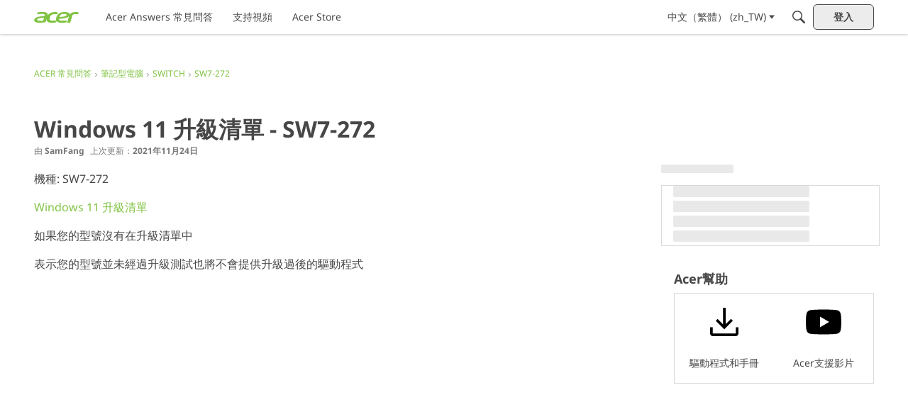

--- FILE ---
content_type: application/x-javascript
request_url: https://community.acer.com/dist/v2/layouts/chunks/addons/knowledge/ArticleMeta.CVxM4uTo.min.js
body_size: -37
content:
import{j as e,R as d}from"../../../vendor/vendor/react-core.BgLhaSja.min.js";import{ad as a,a4 as t,a8 as m,ag as x,ae as j}from"../../../entries/layouts.CU6UxUpk.min.js";function l(i){const{dateUpdated:s,updateUser:r,permaLink:n,featured:c}=i;return e.jsxs(d.Fragment,{children:[!!r&&e.jsx(a,{children:e.jsx(t,{source:"By <0/>",c0:e.jsx(m,{asMeta:!0,userFragment:r})})}),!!s&&e.jsx(a,{children:e.jsx(t,{source:"Last Updated: <0/>",c0:e.jsx(x,{to:n,asMeta:!0,children:e.jsx(j,{timestamp:s})})})}),c?e.jsx(a,{children:e.jsx(t,{source:"Featured Article"})}):e.jsx(e.Fragment,{})]})}export{l as A};


--- FILE ---
content_type: application/x-javascript
request_url: https://community.acer.com/dist/v2/layouts/chunks/addons/knowledge/Categories.context.BI8WCMdN.min.js
body_size: 200
content:
import{f as n,af as C,dN as l}from"../../../entries/layouts.CU6UxUpk.min.js";import{q as r,R as c,A as d,p as m}from"../../../vendor/vendor/react-core.BgLhaSja.min.js";const o="/knowledge-categories",w={getCategory:async function({categoryID:t,...e}){return(await n.get(`${o}/${t}`,{params:e})).data},postCategory:async function(t){return(await n.post(o,t)).data},patchCategory:async function({knowledgeCategoryID:t,...e}){return(await n.patch(`${o}/${t}`,e)).data},deleteCategory:async function({knowledgeCategoryID:t}){await n.delete(`${o}/${t}`)}},f=c.createContext({api:w});function K(){return c.useContext(f)}function s(){return K().api}function x(t,e,a){const y=s(),g=d(),u={categoryID:t,expand:"all",locale:C(),...e},i=["getCategory",u],p=m({queryKey:i,queryFn:async()=>await y.getCategory(u),keepPreviousData:!0,initialData:a});return{query:l(p),invalidate:async function(){await g.invalidateQueries({queryKey:i})}}}function $(){const t=s();return r({mutationKey:["postCategory"],mutationFn:async a=>await t.postCategory(a)}).mutateAsync}function h(){const t=s();return r({mutationKey:["patchCategory"],mutationFn:async a=>await t.patchCategory(a)}).mutateAsync}function E(){const t=s();return r({mutationKey:["deleteCategory"],mutationFn:async a=>await t.deleteCategory(a)}).mutateAsync}export{x as a,h as b,E as c,$ as u};


--- FILE ---
content_type: application/x-javascript
request_url: https://community.acer.com/dist/v2/layouts/chunks/ListItem.I5PCdMHU.min.js
body_size: 1632
content:
import{i as B,j as a,l as i,r as A,R as K}from"../vendor/vendor/react-core.BgLhaSja.min.js";import{l as X}from"./ListItem.styles.D8Wc3f49.min.js";import{a1 as H,ai as Z,aQ as p,aN as ee,c0 as Q,bY as U,c1 as ae,b$ as se,c2 as ie,c3 as ne,c4 as te,c5 as ce,c6 as le,c7 as oe,aS as me,ag as de,c8 as m,t as $}from"../entries/layouts.CU6UxUpk.min.js";import{T as F}from"./TruncatedText.Dcyjgw3u.min.js";const re=H(()=>{Z();const e=H(t=>B({position:"relative",width:"auto",paddingTop:p(t.vertical/t.horizontal*100)},"label:ResponsiveImage-styles-ratioContainer"));return{image:B({...ee.absolute.fullSizeOfParent(),objectFit:"cover",borderRadius:1},"label:ResponsiveImage-styles-image"),ratioContainer:e}});function Ie(e){const{className:d,ratio:t,...r}=e,c=re();return a.jsx("div",{className:i(c.ratioContainer(t??{vertical:9,horizontal:16}),d),children:a.jsx("img",{...r,sizes:"100vw",className:c.image,loading:"lazy"})})}function ue(e){const{srcSet:d,className:t,...r}=e,c=Q(),I=i(c.mediaItem,t),u=A.useMemo(()=>typeof e.srcSet=="object"?U(e.srcSet):e.srcSet,[e.srcSet]);return e.src?a.jsx(Ie,{...r,className:I,...!!u&&{srcSet:u}}):a.jsx("div",{className:i(I,c.ratioContainer(e.ratio??{vertical:9,horizontal:16}))})}function ge(e){var R,_,D,P,W,z,O,w,V;const{headingDepth:d=3,descriptionClassName:t,truncateDescription:r=!0,descriptionMaxCharCount:c=200,primaryActions:I}=e,u=A.useRef(null),{layout:N}=A.useContext(he),Y=ae.useAsHook(e.options),k=Q.useAsHook(),{options:{iconPosition:q}}=Y,L=se(u),j=L.width>0?L.width<=600:!1,h=((R=e.featuredImage)==null?void 0:R.display)||!!e.mediaItem,n=e.asTile==null?e.asTile||j:e.asTile,g=q===ie.META&&!h,o=!!e.checkbox,s=X.useAsHook(n,h,o,j&&!e.asTile),b=e.checkbox&&a.jsx("div",{className:i(s.checkboxContainer),children:e.checkbox}),E=!!e.icon||!!e.secondIcon,M=E?e.icon??e.secondIcon:null,T=e.icon&&e.secondIcon?e.secondIcon:null,v=E?a.jsxs("div",{className:i(s.iconContainer,e.iconWrapperClass),children:[a.jsx("div",{className:s.icon,children:M}),T?a.jsx("div",{className:!n&&((_=e.featuredImage)!=null&&_.display)?s.secondIconInList:s.secondIcon,children:T}):n?null:a.jsx("div",{})]}):null,G=(l,C)=>{if(l&&l!==""&&C&&C!==""){const J=C.split("/").pop();if(l!==J)return $(l)}return $(`Thumbnail for: ${e.name}`)};let x=null;if((D=e.featuredImage)!=null&&D.display||e.mediaItem){const l=((P=e.image)==null?void 0:P.url)??((W=e.featuredImage)==null?void 0:W.fallbackImage)??"",C=G((z=e.image)==null?void 0:z.alt,((O=e.image)==null?void 0:O.url)??((w=e.featuredImage)==null?void 0:w.fallbackImage));x=a.jsxs("div",{className:n?s.mobileMediaContainer:s.mediaWrapContainer,children:[e.mediaItem?e.mediaItem:l.length>0?a.jsx(ue,{src:l,srcSet:(V=e.image)!=null&&V.urlSrcSet?U(e.image.urlSrcSet):"",alt:C}):a.jsx("div",{className:i(k.mediaItem,k.ratioContainer({vertical:9,horizontal:16})),children:a.jsx(ne,{})}),!n&&v]})}else E&&!n&&!g&&(x=a.jsxs("div",{className:i(s.iconContainer,e.iconWrapperClass),children:[!!M&&a.jsx("div",{className:s.icon,children:M}),!!T&&a.jsx("div",{className:s.secondIcon,children:T})]}));b&&!n&&(x=a.jsxs("div",{className:s.iconAndCheckbox,children:[b,x]}));const f=e.actions?a.jsx("div",{className:i(s.actionsContainer,{[te()]:e.disableButtonsInItems}),children:e.actions}):void 0,y=e.description?a.jsx("div",{className:i(s.description,t),children:r?a.jsx(F,{maxCharCount:c,lines:3,children:e.description}):e.description}):null;let S=a.jsx(ce,{className:i(s.metasContainer,e.metasContainerClass),children:e.metas});return g&&(S=a.jsxs("div",{className:i(s.inlineIconAndMetasContainer,e.metasWrapperClass),children:[a.jsx("div",{className:i(s.inlineIconContainer,e.iconWrapperClass,g&&e.secondIcon?s.twoIconsInMetas:null),children:v}),S]})),a.jsx(le,{options:e.boxOptions,as:e.as??"li",ref:u,className:i(e.className),children:a.jsxs("div",{className:i(s.item,e.actionAlignment==="center"&&s.itemCentered),children:[x,n&&(v||f||o)&&a.jsxs("div",{className:s.tileActions,children:[a.jsxs(oe,{condition:o,className:s.iconAndCheckbox,children:[e.checkbox&&b,!g&&v]}),(h||!n&&!h||j&&o)&&f]}),a.jsxs("div",{className:s.contentContainer,children:[a.jsxs("div",{className:s.titleContainer,children:[a.jsx(me,{custom:!0,className:i(s.title,"heading"),depth:d,children:e.url?a.jsx(de,{to:e.url,className:i(s.titleLink,e.nameClassName),children:a.jsx(F,{lines:3,children:e.name})}):a.jsx("span",{className:i(e.nameClassName),children:e.name})}),(!h&&n&&!o||!j&&n&&o)&&f]}),a.jsx("div",{className:s.metaWrapContainer,children:a.jsxs("div",{className:s.metaDescriptionContainer,children:[[m.TITLE_METAS,m.TITLE_METAS_DESCRIPTION].includes(N)&&S,N===m.TITLE_DESCRIPTION_METAS&&y,N===m.TITLE_METAS_DESCRIPTION&&y,N===m.TITLE_DESCRIPTION_METAS&&S]})})]}),I&&a.jsx("div",{className:s.primaryActionsContainer,children:I}),!n&&f]})})}const he=K.createContext({layout:m.TITLE_DESCRIPTION_METAS});export{ue as L,ge as a,he as b};


--- FILE ---
content_type: application/x-javascript
request_url: https://community.acer.com/dist/v2/layouts/entries/addons/subcommunities/layouts.BoJcb6kL.min.js
body_size: -130
content:
const __vite__mapDeps=(i,m=__vite__mapDeps,d=(m.f||(m.f=["../../../chunks/addons/openapi-embed/layouts._xHqySZ2.css","../../../chunks/addons/openapi-embed/QuickLinks.C0TktU-I.css"])))=>i.map(i=>d[i]);
import{n as e,_ as i}from"../../layouts.CU6UxUpk.min.js";e({SubcommunitiesWidget:()=>i(()=>import("../../../chunks/addons/subcommunities/SubcommunitiesWidget.nHfUgbro.min.js"),__vite__mapDeps([0,1]),import.meta.url)});


--- FILE ---
content_type: application/x-javascript
request_url: https://community.acer.com/dist/v2/layouts/chunks/Tabs.D-SdVfch.min.js
body_size: 4267
content:
import{r as b,R,j as p,l as N}from"../vendor/vendor/react-core.BgLhaSja.min.js";import{a1 as C,bR as $,d6 as Y,ai as k,b7 as W,aM as G,b9 as D,aP as w,d7 as Z,aj as f,d8 as O,aN as T,aR as ee,d9 as te,da as ne,aQ as L,cc as de,db as ue,dc as fe,aK as be,aJ as he,cu as U,dd as M,I as ge,bo as q,de as me,df as ve}from"../entries/layouts.CU6UxUpk.min.js";import{T as xe}from"./TruncatedText.Dcyjgw3u.min.js";function pe(e,t){if(e!=null)if(typeof e=="function")e(t);else try{e.current=t}catch{throw new Error('Cannot assign value "'+t+'" to ref "'+e+'"')}}function j(){for(var e=arguments.length,t=new Array(e),n=0;n<e;n++)t[n]=arguments[n];return t.join("--")}function re(){for(var e=arguments.length,t=new Array(e),n=0;n<e;n++)t[n]=arguments[n];return b.useMemo(function(){return t.every(function(a){return a==null})?null:function(a){t.forEach(function(r){pe(r,a)})}},t)}function Ce(e,t){var n=b.useRef(!1);b.useEffect(function(){n.current?e():n.current=!0},t)}function ye(e,t){return function(n){if(e&&e(n),!n.defaultPrevented)return t(n)}}var H=!1,we=0,J=function(){return++we},Ie=function(t){var n=t||(H?J():null),a=b.useState(n),r=a[0],d=a[1];return b.useLayoutEffect(function(){r===null&&d(J())},[]),b.useEffect(function(){H===!1&&(H=!0)},[]),r};function S(){return S=Object.assign||function(e){for(var t=1;t<arguments.length;t++){var n=arguments[t];for(var a in n)Object.prototype.hasOwnProperty.call(n,a)&&(e[a]=n[a])}return e},S.apply(this,arguments)}function P(e,t){if(e==null)return{};var n={},a=Object.keys(e),r,d;for(d=0;d<a.length;d++)r=a[d],!(t.indexOf(r)>=0)&&(n[r]=e[r]);return n}var ae=b.forwardRef(function(t,n){var a=t.children,r=t.as,d=r===void 0?"div":r,o=t.onChange,c=t.index,h=c===void 0?void 0:c,u=t.readOnly,v=u===void 0?!1:u,x=t.defaultIndex,g=P(t,["children","as","onChange","index","readOnly","defaultIndex"]),m=b.useRef(h!=null),i=m.current,s=Ie(g.id),I=b.useRef(!1),l=b.useRef(null),y=b.useState(x||0),A=y[0],V=y[1],z=R.Children.map(a,function(B){return K(B)?B:b.cloneElement(B,{selectedIndex:i?h:A,_id:s,_userInteractedRef:I,_selectedPanelRef:l,_onFocusPanel:function(){return l.current&&l.current.focus()},_onSelectTab:v?function(){}:function(E){I.current=!0,o&&o(E),i||V(E)}})});return R.createElement(d,S({"data-reach-tabs":"",ref:n},g,{children:z}))});ae.displayName="Tabs";var oe=b.forwardRef(function(t,n){var a=t.children,r=t.as,d=r===void 0?"div":r,o=t.onKeyDown,c=P(t,["children","as","onKeyDown"]),h=c.selectedIndex,u=c._onSelectTab,v=c._userInteractedRef,x=c._onFocusPanel;c._selectedPanelRef;var g=c._id,m=P(c,["selectedIndex","_onSelectTab","_userInteractedRef","_onFocusPanel","_selectedPanelRef","_id"]),i=R.Children.map(a,function(I,l){return K(I)?I:b.cloneElement(I,{isSelected:l===h,_id:j(g,l),_userInteractedRef:v,_onSelect:function(){return u(l)}})}),s=ye(o,function(I){var l=R.Children.map(a,function(F,ce){return F.props.disabled===!0?null:ce}).filter(function(F){return F!=null}),y=l.indexOf(h);switch(I.key){case"ArrowRight":{var A=(y+1)%l.length,V=l[A];u(V);break}case"ArrowLeft":{var z=l.length,B=(y-1+z)%z,E=l[B];u(E);break}case"ArrowDown":{I.preventDefault(),x();break}case"Home":{u(0);break}case"End":{u(R.Children.count(a)-1);break}}});return R.createElement(d,S({"data-reach-tab-list":"",ref:n,role:"tablist",onKeyDown:s,children:i},m))});oe.displayName="TabList";var ie=b.forwardRef(function(t,n){var a=t.children,r=t.as,d=r===void 0?"button":r,o=P(t,["children","as"]),c=o.isSelected,h=o._userInteractedRef,u=o._onSelect,v=o._id,x=P(o,["isSelected","_userInteractedRef","_onSelect","_id"]),g=d==="button"&&x.type==null?"button":void 0,m=b.useRef(null),i=re(n,m);return Ce(function(){c&&m.current&&h.current&&(h.current=!1,m.current.focus())},[c]),R.createElement(d,S({"data-reach-tab":"",ref:i,role:"tab",id:j("tab",v),tabIndex:c?0:-1,"aria-selected":c,"aria-controls":j("panel",v),"data-selected":c?"":void 0,onClick:u,children:a,type:g},x))});ie.displayName="Tab";var le=b.forwardRef(function(t,n){var a=t.children,r=t.as,d=r===void 0?"div":r,o=P(t,["children","as"]),c=o.selectedIndex,h=o._selectedPanelRef;o._userInteractedRef,o._onFocusPanel,o._onSelectTab;var u=o._id,v=P(o,["selectedIndex","_selectedPanelRef","_userInteractedRef","_onFocusPanel","_onSelectTab","_id"]),x=R.Children.map(a,function(g,m){return K(g)?g:b.cloneElement(g,{isSelected:m===c,_selectedPanelRef:h,_id:j(u,m)})});return R.createElement(d,S({"data-reach-tab-panels":"",ref:n},v,{children:x}))});le.displayName="TabPanels";var se=b.forwardRef(function(t,n){var a=t.children,r=t.as,d=r===void 0?"div":r,o=P(t,["children","as"]),c=o.isSelected,h=o._selectedPanelRef,u=o._id,v=P(o,["isSelected","_selectedPanelRef","_id"]),x=re(n,c?h:null);return R.createElement(d,S({"data-reach-tab-panel":"",ref:x,role:"tabpanel",tabIndex:-1,"aria-labelledby":j("tab",u),hidden:!c,id:j("panel",u),children:a},v))});se.displayName="TabPanel";function K(e){return!e||typeof e.type=="string"}var _=function(e){return e.STANDARD="tab-standard",e.BROWSE="tab-browse",e.GROUP="tab-group",e.RESET="reset",e}({});const Q=C(()=>{const e=k(),t=W(),n=he("onlineTabs"),a=n("colors",{bg:e.mixBgAndFg(.05),fg:e.mainColors.fg,state:{border:{color:e.mixPrimaryAndBg(.5)},fg:e.mainColors.primary},selected:{bg:e.mainColors.primary.desaturate(.3).fade(.05),fg:e.mainColors.fg}}),r=n("border",{width:e.border.width,color:e.border.color,radius:e.border.radius,style:e.border.style,active:{color:e.mixPrimaryAndBg(.5)}}),d=n("navHeight",{height:t.sizing.height+2*e.border.width}),o=n("activeIndicator",{height:3,color:e.mainColors.primary});return{colors:a,border:r,navHeight:d,activeIndicator:o}}),X=C(()=>{const e=Q(),t=G(_.STANDARD),n=$().mediaQueries(),a=Y(),r=k(),d=W(),o=C(()=>t({display:"flex",flexDirection:"column",justifyContent:"stretch",height:D(`100% - ${w(e.navHeight.height)}`)},n.oneColumnDown({height:D(`100% - ${w(d.sizing.mobile.height)}`)}))),c=t("tabsHandles",{display:"flex",position:"relative",flexWrap:"nowrap",alignItems:"center",justifyContent:"stretch",width:"100%"}),h=C(i=>t("tabList",{display:"flex",justifyContent:"space-between",alignItems:"stretch",background:f.colorOut(e.colors.bg),...Z(),top:0,zIndex:1,"button:first-child":{borderLeft:0},"button:last-child":{borderRight:0},...i!=null&&i.isLegacy?{width:"calc(100% + 36px)",marginLeft:"-18px"}:void 0})),u=C((i,s)=>t("tab",{...te(),position:"relative",flex:1,fontWeight:r.fonts.weights.semiBold,textAlign:"center",border:O(),borderTop:s?"none":void 0,padding:"2px 0",color:f.colorOut(e.colors.fg),backgroundColor:f.colorOut(e.colors.bg),minHeight:w(28),fontSize:w(13),transition:"color 0.3s ease",...ee().middle(),"& > *":{...T.padding({horizontal:r.gutter.half})},"& + [role='tab']":{marginLeft:w(ne(e.border.width))},"&[data-selected]":{background:f.colorOut(r.elementaryColors.white)},"&:hover, &:focus, &:active":{border:O(),borderTop:s?"none":void 0,color:f.colorOut(r.mainColors.primary),zIndex:1},"&&:not(.focus-visible)":{outline:0},"&[disabled]":{pointerEvents:"initial",color:f.colorOut(e.colors.fg),backgroundColor:f.colorOut(e.colors.bg)}},n.oneColumnDown({label:{minHeight:w(a.sizing.height),lineHeight:w(a.sizing.height)}}))),v=t("tabPanels",{flexGrow:1,height:L(100),flexDirection:"column",position:"relative"}),x=C(()=>t("panel",{flexGrow:1,height:L(100),flexDirection:"column"})),g=t("isActive",{backgroundColor:f.colorOut(f.modifyColorBasedOnLightness({color:e.colors.bg,weight:.65,inverse:!0,flipWeightForDark:!0}))}),m=t("extraButtons",{});return{root:o,tabsHandles:c,tabList:h,tab:u,tabPanels:v,panel:x,isActive:g,extraButtons:m}}),Re=C(()=>{const e=Q(),t=k(),n=G(_.BROWSE),a=$().mediaQueries(),r=12,d=t.gutter.size/2,o={"::before":{content:ue(),display:"block",position:"absolute",bottom:0,...T.margin({vertical:0,horizontal:"auto"}),height:e.activeIndicator.height,backgroundColor:f.colorOut(e.activeIndicator.color),width:D(`${L(100)} - ${r*2}px`)}},c=C(i=>n({...i?de(r):{}})),h=n("tabPanels",{}),u=C(i=>n("tabList",{display:"flex",flexWrap:"nowrap",alignItems:"center",borderBottom:i!=null&&i.includeBorder?O({color:t.separator.color,width:t.separator.size}):void 0},a.oneColumnDown({flexWrap:"wrap"}))),v=C((i,s)=>n("tab",{position:"relative",...fe(),...T.font({...t.fontSizeAndWeightVars(i?"large":"small","bold"),transform:i?"inherit":"uppercase"}),...T.padding({vertical:d,horizontal:r}),...T.margin({right:r,bottom:"-1px"}),"&:active":o})),x=C(i=>n("panel",{...T.padding({vertical:i!=null&&i.includeVerticalPadding?"24px":0,horizontal:r})})),g=n("extraButtons",{...T.padding({horizontal:r/2}),flex:"1 0 auto",display:"flex",alignItems:"center",justifyContent:"flex-end"},a.oneColumnDown({borderTop:O(),width:"100%",flex:"1 0 auto",justifyContent:"flex-start",...T.padding({vertical:d,horizontal:r})})),m=n("isActive",o);return{root:c,tab:v,tabPanels:h,tabList:u,panel:x,isActive:m,extraButtons:g}}),Te=C(()=>{const e=Q(),t=G(_.GROUP),n=$().mediaQueries(),a=Y(),r=k(),d=W(),o=C(()=>t({display:"flex",flexDirection:"column",justifyContent:"stretch",height:D(`100% - ${w(e.navHeight.height)}`)},n.oneColumnDown({height:D(`100% - ${w(d.sizing.mobile.height)}`)}))),c=t("tabsHandles",{display:"flex",position:"relative",flexWrap:"nowrap",alignItems:"center",justifyContent:"stretch",width:"100%"}),h=C(i=>t("tabList",{display:"flex",justifyContent:"space-between",alignItems:"stretch",background:f.colorOut(e.colors.bg),...Z(),top:0,zIndex:1,"button:first-child":{borderTopLeftRadius:r.border.radius,borderBottomLeftRadius:r.border.radius},"button:last-child":{borderTopRightRadius:r.border.radius,borderBottomRightRadius:r.border.radius},...i!=null&&i.isLegacy?{width:"calc(100% + 36px)",marginLeft:"-18px"}:void 0})),u=C((i,s)=>t("tab",{...te(),position:"relative",cursor:"pointer",flex:1,fontWeight:r.fonts.weights.semiBold,textAlign:"center",border:O({color:r.mixBgAndFg(.35).saturate(.1)}),borderTop:s?"none":void 0,padding:"2px 0",color:f.colorOut(e.colors.fg),backgroundColor:f.colorOut(r.elementaryColors.white),minHeight:w(28),fontSize:w(13),transition:"color 0.3s ease",...ee().middle(),"& > *":{...T.padding({horizontal:r.gutter.half})},"& + &":{marginLeft:w(ne(e.border.width))},"&[data-selected]":{background:f.colorOut(r.elementaryColors.white),color:f.colorOut(r.mainColors.primary),borderColor:f.colorOut(r.mainColors.primary)},"&[data-selected] + *":{borderLeftColor:f.colorOut(r.mainColors.primary)},"&:hover:not(&[data-selected]), &:focus:not(&[data-selected]), &:active:not(&[data-selected])":{border:O({color:be("#bfcbd8")}),borderTop:s?"none":void 0,color:f.colorOut(r.mainColors.primary),zIndex:1},"&&:not(.focus-visible)":{outline:0},"&[disabled]":{pointerEvents:"initial",color:f.colorOut(e.colors.fg),backgroundColor:f.colorOut(e.colors.bg)}},n.oneColumnDown({label:{minHeight:w(a.sizing.height),lineHeight:w(a.sizing.height)}}))),v=t("tabPanels",{flexGrow:1,height:L(100),flexDirection:"column",position:"relative"}),x=C(()=>t("panel",{flexGrow:1,height:L(100),flexDirection:"column"})),g=t("isActive",{backgroundColor:f.colorOut(f.modifyColorBasedOnLightness({color:e.colors.bg,weight:.65,inverse:!0,flipWeightForDark:!0}))}),m=t("extraButtons",{});return{root:o,tabsHandles:c,tabList:h,tab:u,tabPanels:v,panel:x,isActive:g,extraButtons:m}});function Pe(e){return p.jsx(p.Fragment,{children:e.children})}function je(e){const{data:t,tabType:n,defaultTabIndex:a,includeBorder:r=!0,includeVerticalPadding:d=!0,tabListClasses:o,tabPanelClasses:c,tabsRootClass:h,tabClass:u}=e,[v,x]=b.useState(a??0),g=e.activeTab??v,m=e.setActiveTab??x;b.useEffect(()=>{e.defaultTabIndex!==void 0&&g!==e.defaultTabIndex&&m(e.defaultTabIndex)},[e.defaultTabIndex]);const i=new Map([[_.STANDARD,X()],[_.BROWSE,Re()],[_.GROUP,Te()]]),s=n&&i.get(n)?i.get(n):X();let I=p.jsxs(oe,{className:N(s==null?void 0:s.tabList({includeBorder:r,isLegacy:e.legacyButtons}),o),children:[t.map((l,y)=>{const A=g===y;return p.jsxs(ie,{className:N(s==null?void 0:s.tab(e.largeTabs,e.legacyButtons),{[s.isActive]:A},u),disabled:l.disabled,children:[p.jsx(xe,{lines:1,maxCharCount:25,children:l.label}),(l.error||l.warning)&&p.jsx(U,{label:l.error||l.warning,children:p.jsx(M,{children:p.jsx(ge,{className:l.error?q().errorFgColor:q().warningFgColor,icon:"status-warning",size:"compact"})})}),l.info&&p.jsx(U,{label:l.info,children:p.jsx(M,{children:p.jsx(me,{})})})]},y)}),p.jsx(Pe,{disabled:!0,children:e.extraButtons?p.jsx("div",{className:s==null?void 0:s.extraButtons,children:e.extraButtons}):null})]});return p.jsxs(ae,{index:g,className:N(s==null?void 0:s.root(e.extendContainer),h),onChange:l=>{var y;m(l),(y=e.onChange)==null||y.call(e,e.data[l])},children:[I,p.jsx(le,{className:N(s==null?void 0:s.tabPanels,c,"tabContent"),children:t.map((l,y)=>p.jsxs(se,{className:s==null?void 0:s.panel({includeVerticalPadding:d}),children:[l.contents&&l.contents,l.contentNodes&&p.jsx(ve,{nodes:l.contentNodes})]},y))})]})}export{je as T,_ as a};
